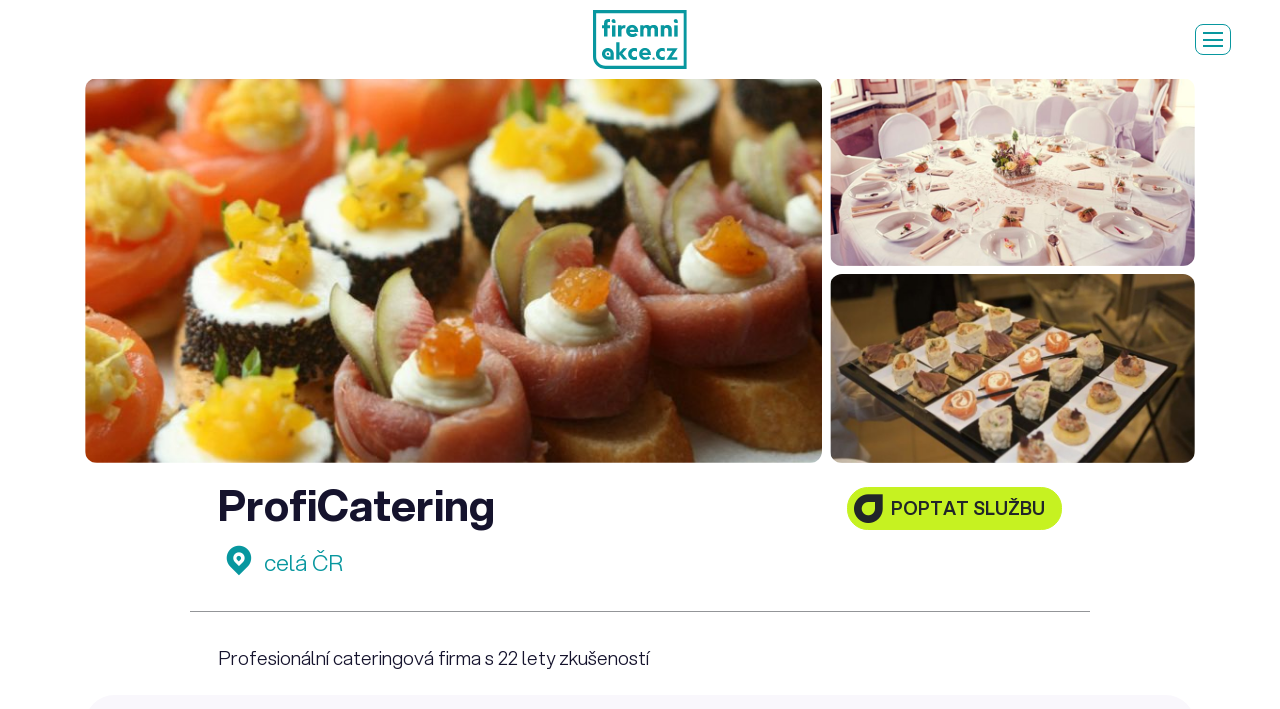

--- FILE ---
content_type: text/html; charset=utf-8
request_url: https://www.firemniakce.cz/proficatering
body_size: 9198
content:
<!DOCTYPE html>
<html>
<head>
    <!-- Google Tag Manager -->
    <script type="text/plain" data-cookiecategory="analytics">(function(w,d,s,l,i){w[l]=w[l]||[];w[l].push({'gtm.start':
    new Date().getTime(),event:'gtm.js'});var f=d.getElementsByTagName(s)[0],
    j=d.createElement(s),dl=l!='dataLayer'?'&l='+l:'';j.async=true;j.src=
    'https://www.googletagmanager.com/gtm.js?id='+i+dl;f.parentNode.insertBefore(j,f);
    })(window,document,'script','dataLayer','GTM-NDGLL92');</script>
    <!-- End Google Tag Manager -->
    <meta charset="utf-8" />
    <meta name="viewport" content="width=device-width, initial-scale=1.0">
    <meta name="author" content="Goto10 s.r.o. [www.goto10.cz]" />
    <title>ProfiCatering | Firemní akce</title>    
    <meta name="description" content="Profesionální cateringová firma s 22 lety zkušeností" />
    <meta name="robots" content="index, follow" />
    <link rel="preconnect" href="https://fonts.googleapis.com">
    <link rel="preconnect" href="https://fonts.gstatic.com" crossorigin>
    <link href="https://fonts.googleapis.com/css2?family=Montserrat:wght@500&display=swap" rel="stylesheet">
    
    <link href="/assets/firemniakce.css?v=UN55FxaTcx9sHgn_nyUJoep-qHL4uvIJZy3H8LSl_os" rel="stylesheet">
    <link rel="apple-touch-icon" sizes="180x180" href="/apple-touch-icon.png?v=UwwvHbL1vE1_LKP1D7HpiiGVu0CcjJRAIegs-v_sXlA">
    <link rel="icon" type="image/png" sizes="32x32" href="/favicon-32x32.png?v=tYzh9dkwIL7HZ8ktZU1aNlRbr4TBgxFvVNmXMXI16Ek">
    <link rel="icon" type="image/png" sizes="16x16" href="/favicon-16x16.png?v=aGUJDoJbFjlKUZToB1le3V3-MnF2C6pasQTPD3SvEQg">
    <link rel="manifest" href="/site.webmanifest">
    <link rel="mask-icon" href="/safari-pinned-tab.svg?v=TUUv3Chua76HBlDL8WZIXRT39lz8YVspW_HPNZtDIa4" color="#000000">
    <meta name="msapplication-TileColor" content="#ffffff">
    <meta name="theme-color" content="#ffffff">
    <script async src="https://www.googletagmanager.com/gtag/js?id=G-FWZXEZSX3Y"></script>
    <script type="text/javascript">
        var __gtag__ = 'AW-743673200/zBOyCPrsm6ABEPCazuIC';    
    </script>
    <script>
    window.dataLayer = window.dataLayer || [];
    function gtag(){dataLayer.push(arguments);}
    gtag('js', new Date());
    gtag('config', 'G-FWZXEZSX3Y');
    gtag('config', 'AW-743673200');
    </script>
    <script type="text/javascript">
    window.smartlook||(function(d) {
    var o=smartlook=function(){ o.api.push(arguments)},h=d.getElementsByTagName('head')[0];
    var c=d.createElement('script');o.api=new Array();c.async=true;c.type='text/javascript';
    c.charset='utf-8';c.src='https://rec.smartlook.com/recorder.js';h.appendChild(c);
    })(document);
    smartlook('init', '84ec58327634f3ffc3ae5f08b084d62ec872c32d');
    </script>
    <script type="text/javascript">
        var __fbq__=true;
    </script>
    <script>
    !function(f,b,e,v,n,t,s)
    {if(f.fbq)return;n=f.fbq=function(){n.callMethod?
    n.callMethod.apply(n,arguments):n.queue.push(arguments)};
    if(!f._fbq)f._fbq=n;n.push=n;n.loaded=!0;n.version='2.0';
    n.queue=[];t=b.createElement(e);t.async=!0;
    t.src=v;s=b.getElementsByTagName(e)[0];
    s.parentNode.insertBefore(t,s)}(window, document,'script',
    'https://connect.facebook.net/en_US/fbevents.js');
    fbq('init', '599073173928026');
    fbq('track', 'PageView');
    </script>
    <noscript><img height="1" width="1" style="display:none"
    src="https://www.facebook.com/tr?id=599073173928026&ev=PageView&noscript=1"
    /></noscript>
    <script type="text/javascript">
    /* <![CDATA[ */
    var seznam_retargeting_id = 39794;
    /* ]]> */
    </script>
    <script type="text/javascript" src="//c.imedia.cz/js/retargeting.js"></script> 
    <script type="text/javascript">
        var __i__ = 'fa';
    </script>
</head>
<body class="page-not-homepage navbar-static" data-mapbox-token="pk.eyJ1IjoiZ290bzEwc3JvIiwiYSI6ImNqMDJsNGhleDAwNmgyd255OHl4bHRnemwifQ.LSFZWrNcsKBQ1wGhLwv47g">
    <!-- Google Tag Manager (noscript) -->
    <noscript><iframe src="https://www.googletagmanager.com/ns.html?id=GTM-NDGLL92"
    height="0" width="0" style="display:none;visibility:hidden"></iframe></noscript>
    <!-- End Google Tag Manager (noscript) -->
    <div class="wrapper" id="wrapper">
        <nav class="page-nav">
            <div class="container-fluid">
                <div class="box py-0">
                    <div class="page-nav-inner">
                        <div class="row align-items-center">
                            <div class="col">
                                <ul class="navbar-special-items navbar-special-buttons navbar-special-buttons-duplicated">
                                    <li><a href="javascript:;" class="btn btn-sm btn-primary show-mass-inquiry">Hromadná poptávka</a></li>
                                    <li><a href="/akcni-nabidky" class="btn btn-sm btn-secondary">Akční nabídky</a></li>
                                </ul>
                            </div>
                            <div class="col-auto">
                                <div class="page-nav-logos">
                                    <a class="logo" href="/">
                                        <div class="picture">
                                            <img src="/assets/images/firemni-akce-green.svg" alt="Firemní akce" />
                                        </div>
                                        <span class="slogan"><span>Snadno, rychle<br>a bez poplatků</span></span>
                                    </a>
                                </div>
                            </div>
                            <div class="col d-flex justify-content-end align-items-center position-static">
                                    <div class="page-nav-links">
                                        <ul>
                                            <li><a class="navbar-special-link" href="/prostory">Lokace</a></li>
                                            <li><a class="navbar-special-link" href="/sluzby">Služby</a></li>
                                            <li><a class="navbar-special-link" href="/inspirace">Inspirace</a></li>
                                        </ul>
                                    </div>
                                <div class="navbar-special collapse" id="main-menu">
                                    <div class="navbar-special-inner">
                                        <form action="/prostory" method="get" class="navbar-search-form">
                                            <div class="input-group input-group-sm">
                                                <div class="search-control-outer">
                                                    <input type="text" placeholder="Hledám..." name="txt" id="main-search" class="form-control form-control-sm">
                                                </div>
                                                <div class="input-group-append">
                                                    <button class="btn btn-sm btn-outline-dark" type="submit" class="icon-search"><i class="icon-search"></i></button>
                                                </div>
                                            </div>
                                        </form>
                                        <ul class="navbar-special-items navbar-special-buttons">
                                            <li><a href="javascript:;" class="btn btn-primary show-mass-inquiry">Hromadná poptávka</a></li>
                                            <li><a href="/akcni-nabidky" class="btn btn-secondary">Akční nabídky</a></li>
                                        </ul>
                                        <ul class="navbar-special-items">
                                                <li><a class="navbar-special-link page-nav-link-duplicated" href="/prostory">Lokace</a></li>
                                                <li><a class="navbar-special-link page-nav-link-duplicated" href="/sluzby">Služby</a></li>
                                                <li><a class="navbar-special-link page-nav-link-duplicated" href="/inspirace">Inspirace</a></li>
                                            <li><a class="navbar-special-link" href="/jak-to-funguje">Jak to funguje</a></li>
                                            <li><a class="navbar-special-link" href="/akce-na-klic">Akce na klíč</a></li>
                                            <li><a class="navbar-special-link" href="/cenik?showInquiry=1">Chci být v katalogu</a></li>
                                        </ul>
                                    </div>
                                </div>
                                <button class="menu-toggler" data-target="#main-menu">
                                    <span class="navbar-toggler-inner">
                                        <span></span>
                                        <span></span>
                                        <span></span>
                                    </span>
                                </button>
                            </div>
                        </div>
                    </div>
                </div>
            </div>
        </nav>
        <div class="page-body">
                <section class="section pb-0 pt-1">
        <div class="container">
            <div class="gallery-container">
                <div class="gallery">
                        <a href="https://shirokuma.blob.core.windows.net/osc/images-1/profi-caterign-ostrava-raut.jpg" class="grid-box grid-box-2x2">
                            <img n:if="$ct" src="https://shirokuma.blob.core.windows.net/osc/images-8/profi-caterign-ostrava-raut.jpg" alt="ProfiCatering" />
                        </a>
                        <a href="https://shirokuma.blob.core.windows.net/osc/images-1/09_614.jpg" class="grid-box ">
                            <img n:if="$ct" src="https://shirokuma.blob.core.windows.net/osc/images-8/09_614.jpg" alt="ProfiCatering" />
                        </a>
                        <a href="https://shirokuma.blob.core.windows.net/osc/images-1/clanek-canapes.jpg" class="grid-box ">
                            <img n:if="$ct" src="https://shirokuma.blob.core.windows.net/osc/images-8/clanek-canapes.jpg" alt="ProfiCatering" />
                        </a>
                </div>
            </div>
        </div>
    </section>

<section class="section section-detail-title">
    <div class="container">
        <div class="box py-0">
            <div class="max-box max-box-960">
                <div class="row">
                    <div class="col-12 col-lg">
                        <h1 class="mb-1">
ProfiCatering <span></span>
                        </h1>
                    </div>
                    <div class="col-12 col-lg-auto pt-1">
                            <div id="service-inquiry"></div>
                    </div>
                </div>
                    <div class="row row-address-info mt-1 mb-2">
                        <div class="col-auto">
                            <span class="address-info"><i class="icon-placeholder"></i> celá ČR</span>
                        </div>
                    </div>
                    <div>
                        <div id="vue-share-button"></div>
                    </div>
                    <hr class="my-4">
                    <p class="perex mb-0">Profesionální cateringová firma s 22 lety zkušeností</p>
            </div>
        </div>
    </div>
</section>
    <section class="section section-detail-content py-0">
        <div class="container">
            <div class="box bg-soft-4 py-6">
                <div class="max-box max-box-960">
                        <div class="detail-info">
                            <h4>Kategorie</h4>
                            <ul>
                                    <li>Catering
                                            <ul>
                                                    <li>klasický</li>
                                                    <li>rozvoz</li>
                                                    <li>netradiční</li>
                                                    <li>vege / raw</li>
                                                    <li>deserty / dorty</li>
                                                    <li>nápoje (káva / čaj / koktejly ..)</li>
                                                    <li>degustace</li>
                                            </ul>
                                    </li>
                            </ul>
                        </div>
                        <div class="detail-info">
                            <h4>Vhodné pro</h4>
                            <ul class="bull-list">
                                    <li>pro všechny</li>
                            </ul>
                        </div>
                </div>
            </div>
        </div>
    </section>
        <section class="section pt-5">
            <div class="container">
                <div class="max-box max-box-960">
                    <p>ProfiCatering je moderní cateringová společnost s tradicí od roku 1997. Jejich zkušený tým v oblasti cateringu, cateringové výroby a event managementu je připraven společně s Vámi detailně naplánovat a přesně zrealizovat vaše zadání.</p>
<p>Výrobna této cateringové firmy byla uvedena do provozu v roce 1997 a neustále ji modernizují a upravují, aby splňovala požadavky a standardy pro cateringovou výrobu. A to jak po technologické stránce, aby dokázali zákazníkům nabízet stále zajímavé a nové produkty, tak po kontrolní stránce.</p>

                </div>
            </div>
        </section>
    <section class="section">
        <div class="container-fluid">
            <div class="box text-center py-0">
                <h2>Nevíte si rady s&nbsp;organizací vaší akce?</h2>
                <p class="mb-0 mt-4">
                    <a href="/akce-na-klic" class="btn btn-primary">Poptat agenturu</a>
                </p>
            </div>
        </div>
    </section>
        <section class="section section-similar pt-5">
            <div class="container-fluid">
                <div class="box py-0">
                    <h2 class="mb-4">Vybíráme pro vás podobné služby</h2>
                    <div class="objects objects-list">
                            <div class="col">
                                <a class="card card-object" href="/in-catering8" target="_blank">
    <div class="card-header">
        <span class="object-tags">
        </span>
        <img src="https://shirokuma.blob.core.windows.net/osc/images-3/kanapky-2.jpg" alt="IN CATERING">
    </div>
    <div class="card-body">
        <h3 class="ellipsis ellipsis-2x17xheadings" data-same-height>
IN CATERING        </h3>            
        <div class="address">
            <span class="district">
                <span class="icon-placeholder"></span> celá ČR a Evropa
            </span>
        </div>


            <p class="ellipsis ellipsis-3x14-25xbase">Milujeme jídlo a gastronomii. Jsme cateringová společnost zajišťující cateringové služby od roku 1995. Tvoříme nezapomenutelné zážitky a chutě. Inovace a inspirace v každém soustu. #myjsmecatering</p>
    </div>
</a>
                            </div>
                            <div class="col">
                                <a class="card card-object" href="/white-circus" target="_blank">
    <div class="card-header">
        <span class="object-tags">
        </span>
        <img src="https://shirokuma.blob.core.windows.net/osc/images-3/whi--yjllcwqx.png" alt="White Circus">
    </div>
    <div class="card-body">
        <h3 class="ellipsis ellipsis-2x17xheadings" data-same-height>
White Circus        </h3>            
        <div class="address">
            <span class="district">
                <span class="icon-placeholder"></span> celá ČR
            </span>
        </div>


            <p class="ellipsis ellipsis-3x14-25xbase">Cateringová společnost ze skupiny Ambiente.</p>
    </div>
</a>
                            </div>
                            <div class="col">
                                <a class="card card-object" href="/catering-a-obcerstveni-na-firemni-akce-rozvoz-dezerty-a-zakusky" target="_blank">
    <div class="card-header">
        <span class="object-tags">
        </span>
        <img src="https://shirokuma.blob.core.windows.net/osc/images-3/dscf3529.jpg" alt="Catering a občerstvení na firemní akce (rozvoz, dezerty a zákusky)">
    </div>
    <div class="card-body">
        <h3 class="ellipsis ellipsis-2x17xheadings" data-same-height>
                <span class="parent">Frutiko</span> Catering a občerstvení na firemní akce (rozvoz, dezerty a zákusky)        </h3>            
        <div class="address">
            <span class="district">
                <span class="icon-placeholder"></span> celá ČR
            </span>
        </div>


            <p class="ellipsis ellipsis-3x14-25xbase">Ovocné kytice Frutiko se skvěle hodí jako občerstvení a zároveň dekorace na firemní akce, rauty a oslavy.</p>
    </div>
</a>
                            </div>
                            <div class="col">
                                <a class="card card-object" href="/sweet-pepper-days-catering" target="_blank">
    <div class="card-header">
        <span class="object-tags">
        </span>
        <img src="https://shirokuma.blob.core.windows.net/osc/images-3/img_7757_01a--rxfdyftk.jpg" alt="Sweet &amp; Pepper Days catering">
    </div>
    <div class="card-body">
        <h3 class="ellipsis ellipsis-2x17xheadings" data-same-height>
Sweet & Pepper Days catering        </h3>            
        <div class="address">
            <span class="district">
                <span class="icon-placeholder"></span> celá ČR
            </span>
        </div>


            <p class="ellipsis ellipsis-3x14-25xbase">Catering na míru z těch nejkvalitnějších surovin</p>
    </div>
</a>
                            </div>
                            <div class="col">
                                <a class="card card-object" href="/catering-galerie-kavarny-louvre" target="_blank">
    <div class="card-header">
        <span class="object-tags">
        </span>
        <img src="https://shirokuma.blob.core.windows.net/osc/images-3/catering-1--mkx1oio2.jpg" alt="Catering Galerie kavárny Louvre">
    </div>
    <div class="card-body">
        <h3 class="ellipsis ellipsis-2x17xheadings" data-same-height>
Catering Galerie kavárny Louvre        </h3>            
        <div class="address">
            <span class="district">
                <span class="icon-placeholder"></span> celá ČR
            </span>
        </div>


            <p class="ellipsis ellipsis-3x14-25xbase">Zajistí pro vaše akce catering na míru, dle preferencí a budgetu, včetně mobiliáře a dopravy.</p>
    </div>
</a>
                            </div>
                            <div class="col">
                                <a class="card card-object" href="/zatisi-catering" target="_blank">
    <div class="card-header">
        <span class="object-tags">
        </span>
        <img src="https://shirokuma.blob.core.windows.net/osc/images-3/zat3.jpg" alt="Zátiší Catering">
    </div>
    <div class="card-body">
        <h3 class="ellipsis ellipsis-2x17xheadings" data-same-height>
Zátiší Catering        </h3>            
        <div class="address">
            <span class="district">
                <span class="icon-placeholder"></span> celá ČR a Slovensko
            </span>
        </div>


            <p class="ellipsis ellipsis-3x14-25xbase">Cateringová agentura.</p>
    </div>
</a>
                            </div>
                            <div class="col">
                                <a class="card card-object" href="/catering-zdrave" target="_blank">
    <div class="card-header">
        <span class="object-tags">
        </span>
        <img src="https://shirokuma.blob.core.windows.net/osc/images-3/zdr1.jpg" alt="Catering zdravě">
    </div>
    <div class="card-body">
        <h3 class="ellipsis ellipsis-2x17xheadings" data-same-height>
Catering zdravě        </h3>            
        <div class="address">
            <span class="district">
                <span class="icon-placeholder"></span> celá ČR
            </span>
        </div>


            <p class="ellipsis ellipsis-3x14-25xbase">Pestrý a svěží catering</p>
    </div>
</a>
                            </div>
                            <div class="col">
                                <a class="card card-object" href="/foodin-catering0" target="_blank">
    <div class="card-header">
        <span class="object-tags">
        </span>
        <img src="https://shirokuma.blob.core.windows.net/osc/images-3/jan_4119--42mjsw0m.jpg" alt="FoodIN catering">
    </div>
    <div class="card-body">
        <h3 class="ellipsis ellipsis-2x17xheadings" data-same-height>
FoodIN catering        </h3>            
        <div class="address">
            <span class="district">
                <span class="icon-placeholder"></span> celá ČR
            </span>
        </div>


            <p class="ellipsis ellipsis-3x14-25xbase">Netradiční catering z lokálních surovin</p>
    </div>
</a>
                            </div>
                            <div class="col">
                                <a class="card card-object" href="/bis-tro" target="_blank">
    <div class="card-header">
        <span class="object-tags">
        </span>
        <img src="https://shirokuma.blob.core.windows.net/osc/images-3/cat3_optimized.png" alt="Bis.tro">
    </div>
    <div class="card-body">
        <h3 class="ellipsis ellipsis-2x17xheadings" data-same-height>
Bis.tro        </h3>            
        <div class="address">
            <span class="district">
                <span class="icon-placeholder"></span> celá ČR
            </span>
        </div>


            <p class="ellipsis ellipsis-3x14-25xbase">Čistě rostlinný catering</p>
    </div>
</a>
                            </div>
                            <div class="col">
                                <a class="card card-object" href="/frutiko" target="_blank">
    <div class="card-header">
        <span class="object-tags">
        </span>
        <img src="https://shirokuma.blob.core.windows.net/osc/images-3/dscf6788a_1--vug440iu.jpg" alt="Frutiko">
    </div>
    <div class="card-body">
        <h3 class="ellipsis ellipsis-2x17xheadings" data-same-height>
Frutiko        </h3>            
        <div class="address">
            <span class="district">
                <span class="icon-placeholder"></span> celá ČR
            </span>
        </div>


            <p class="ellipsis ellipsis-3x14-25xbase">Frutiko vyrábí originální kytice z čerstvého ovoce a čokolády, které doručuje po celém Česku. Za více než 10 let na trhu se staly ovocné kytice oblíbeným dárkem, ale také netradiční ozdobou cateringu, firemních akcí a svateb.</p>
    </div>
</a>
                            </div>
                            <div class="col">
                                <a class="card card-object" href="/dark-kitchen" target="_blank">
    <div class="card-header">
        <span class="object-tags">
        </span>
        <img src="https://shirokuma.blob.core.windows.net/osc/images-3/all-boxes_3--eujljwtt.jpg" alt="Dark Kitchen">
    </div>
    <div class="card-body">
        <h3 class="ellipsis ellipsis-2x17xheadings" data-same-height>
Dark Kitchen        </h3>            
        <div class="address">
            <span class="district">
                <span class="icon-placeholder"></span> celá ČR
            </span>
        </div>


            <p class="ellipsis ellipsis-3x14-25xbase">Catering stylově a bez starosti pro jakoukoliv příležitost.</p>
    </div>
</a>
                            </div>
                            <div class="col">
                                <a class="card card-object" href="/b-c-catering" target="_blank">
    <div class="card-header">
        <span class="object-tags">
        </span>
        <img src="https://shirokuma.blob.core.windows.net/osc/images-3/56670184_2329102144082125_820894238836260864_o--4pednfkx.jpg" alt="Bar and cocktail catering">
    </div>
    <div class="card-body">
        <h3 class="ellipsis ellipsis-2x17xheadings" data-same-height>
Bar and cocktail catering        </h3>            
        <div class="address">
            <span class="district">
                <span class="icon-placeholder"></span> celá ČR
            </span>
        </div>


            <p class="ellipsis ellipsis-3x14-25xbase">„Není to práce, je to naše hobby!“</p>
    </div>
</a>
                            </div>
                    </div>
                </div>
            </div>
        </section>

        </div>
        <footer class="page-footer" role="contentinfo">
            <div class="page-footer-nav">
                <div class="container-fluid">
                    <div class="box py-0">
                        <div class="row row-gutter-20-20">
                            <div class="col-md-6 col-xl-3">
                                <div class="footer-column footer-column-partners">
                                    <p class="h2" data-same-height>Partneři</p>
                                    <div><a href="https://www.eventfest.cz/" target="_blank"><img src="/assets/images/logo-evemt-fest-2026.svg?v=U2svfla1tDluU5QqWrFHznqq9AGg8bMaqjMv16QLYR8" alt="Eventfest" /></a></div>
                                    <div><a href="https://www.oslavin.cz/" target="_blank"><img src="/assets/images/logo-oslavin-small.png?v=qHEm0CEzAkh6xw-sWyURiZtZqw4jAHCMcoDbsdgWThU" alt="Oslavín" /></a></div>
                                    <div><a href="https://www.eventarena.cz/" target="_blank"><img src="/assets/images/logo-event-arena-small.svg?v=tBDpiq7-2-dh_4FwGEMp2PEQjAfpTLuNeFSI-IQdZ2A" alt="EVENT ARENA" /></a></div>
                                </div>
                            </div>
                            <div class="col-md-6 col-xl-3">
                                <div class="footer-column">
                                    <p class="h2" data-same-height>Rychlý výběr</p>
                                    <ul>
                                            <li><a href="/industrialni-prostory-v-praze">Industriální prostory v Praze</a></li>
                                            <li><a href="/kongresova-centra">Kongresová centra a konferenční prostory</a></li>
                                            <li><a href="/mista-pro-firemni-teambuilding">Místa pro firemní teambuilding</a></li>
                                            <li><a href="/mista-pro-vanocni-vecirek-praha">Místa pro vánoční večírek Praha</a></li>
                                            <li><a href="/program-na-vanocni-vecirek">Program na vánoční večírek 2025</a></li>
                                            <li><a href="/prostory-pro-firemni-vecirek-a-party-praha">Prostory pro firemní večírek a party Praha</a></li>
                                            <li><a href="/prostory-pro-vanocni-vecirek-volne-terminy-jeste-letos">Prostory pro vánoční večírek 2025 s volnou kapacitou</a></li>
                                            <li><a href="/prostory-pro-velke-akce">Prostory pro velké akce Praha</a></li>
                                            <li><a href="/specialni-mista-pro-akce">Speciální místa pro akce</a></li>
                                            <li><a href="/teambuilding">Teambuilding</a></li>
                                    </ul>
                                </div>
                            </div>
                            <div class="col-md-6 col-xl-3">
                                <div class="footer-column">
                                    <p class="h2" data-same-height>Navigace</p>
                                    <ul>
                                        <li><a href="/prostory">Lokace</a></li>
                                        <li><a href="/sluzby">Služby</a></li>
                                        <li><a href="/inspirace">Inspirace</a></li>
                                    </ul>
                                    <ul>
                                        <li><a href="/akcni-nabidky">Akční nabídky</a></li>
                                        <li><a href="/vybirame-pro-vas">Vybrané kolekce</a></li>
                                    </ul>
                                    <ul>
                                        <li><a href="/jak-to-funguje">Jak to funguje</a></li>
                                        <li><a href="/akce-na-klic">Akce na klíč</a></li>
                                        <li><a href="/cenik">Spolupráce</a></li>
                                    </ul>
                                    <ul>
                                        <li><span id="agency-inquiry"><a href="#">Poptávka agentury</a></span></li>
                                        <li><span id="mass-inquiry"><a href="#">Hromadná poptávka</a></span></li>
                                        <li><span id="catalogue-inquiry"><a href="#">Chci být v katalogu</a></span></li>
                                    </ul>
                                    <ul>
                                        <li><a href="javascript:" data-cc="c-settings">Nastavení cookies</a></li>
                                    </ul>
                                    <!-- <ul>
                                        <li><a href="/prostory">Jak to funguje?</a></li>
                                        <li><a href="/sluzby">Spolupráce / Ceník</a></li>
                                        <li><a href="/inspirace">Výhodné balíčky</a></li>
                                        <li><a href="/inspirace">Obchodní podmínky</a></li>
                                    </ul> -->
                                </div>
                            </div>
                            <div class="col-md-6 col-xl-3">
                                <div class="footer-column">
                                    <p class="h2" data-same-height>Kontakt</p>
                                    <div class="max-box max-box-left-md-min max-box-160">
                                        <span id="contact-us"><a class="btn btn-block btn-primary" href="#">Napište nám</a></span>
                                        <ul class="socials">
                                            <li class="facebook"><a href="https://www.facebook.com/firemniakce.cz"><i class="icon-facebook"></i></a></li>
                                            <li class="instagram"><a href="https://www.instagram.com/firemniakce/"><i class="icon-instagram"></i></a></li>
                                        </ul>
                                    </div>
                                </div>
                            </div>
                        </div>
                    </div>
                </div>
            </div>
            <div class="page-footer-copy">
                <div class="container-fluid">
                    <div class="box py-0">
                        <a class="logo" href="/"><img src="/assets/images/firemni-akce-white.svg" alt="Firemní akce" /></a>
                    </div>
                </div>
            </div>
        </footer>
        <div id="tip-popup"></div>
    </div>
    <script type="text/javascript">
        var GLOBAL = {
            instance: 0,
            companyName: 'FiremníAkce.cz, s.r.o.'
        }
    </script>
    
    <script src="/assets/firemniakce.js?v=16JOzy6bqsZN5V8WruayZtLYVVJo-1i4xM36Tql-Hec"></script>
    
        <script>
            var __CONFIG__ = {"serviceId":"e3f6b203-7d6f-4bcf-9619-17f6c578b433","serviceName":"ProfiCatering","ajaxService":{"id":"e3f6b203-7d6f-4bcf-9619-17f6c578b433","title":"ProfiCatering","shortTitle":"PROF","slug":"proficatering","image":"https://shirokuma.blob.core.windows.net/osc/images-3/profi-caterign-ostrava-raut.jpg","perex":"Profesionální cateringová firma s 22 lety zkušeností","scope":"cr","serviceTypes":["catering","cat-klasicky","cat-rozvoz","cat-napoje","cat-netradicni","cat-vege-raw","cat-degustace","cat-deserty-dorty"],"new":false,"tip":false,"fav":false,"parentTitle":null,"parentId":null,"similarServices":["24bc901f-fbf2-4ed5-8694-36c96645b6d6","420d39d5-24b2-4cbe-8a4d-4a6476d2fed6","0dd91243-5761-471a-bd74-723e4de3aaef","96255492-b1d2-446f-b2d4-7708b85e0fac","389a3e68-7142-42ed-be09-b4067de3a155","47e69fc1-09c5-4a0a-abd1-304e87592a08","80acee0f-90b7-40d6-abca-e6f92b4f944e","52ea0e71-aa80-4fad-895b-95dd870e0a02","e3b7fadb-91eb-49f0-9a5b-fb541aa1bda9","82767b3f-43b4-41e7-b77c-d3e9d14580d9","7f3cdf8b-d680-4f6a-86e2-690be847412b","0ceec691-93ad-42fe-9afe-5edf6618fdcf"],"actionInfo":null}}
        </script>
    
    <script type="text/javascript">
        var leady_track_key="B366v11Pog13Ih9p";
        (function(){
          var l=document.createElement("script");l.type="text/javascript";l.async=true;
          l.src='https://ct.leady.com/'+leady_track_key+"/L.js";
          var s=document.getElementsByTagName("script")[0];s.parentNode.insertBefore(l,s);
        })();
    </script>
    <script id='citymind-script' src='https://api.citymind.tech/resources/js/847'></script>
    <script>
        document.addEventListener("DOMContentLoaded", () => {
            const host = document.querySelector('#shadow-root');
            const shadow = host.shadowRoot;

            const style = document.createElement('style');
            style.textContent = `
                #citymind-tessa-chatbot .chat-button,
                #citymind-tessa-chatbot .chat-button-mobile {
                    z-index: 990 !important;
                }
            `;
            shadow.appendChild(style);
        })
    </script>
</body>
</html>

--- FILE ---
content_type: image/svg+xml
request_url: https://www.firemniakce.cz/assets/images/firemni-akce-green.svg
body_size: 4380
content:
<?xml version="1.0" encoding="UTF-8"?>
<svg id="Vrstva_1" data-name="Vrstva 1" xmlns="http://www.w3.org/2000/svg" version="1.1" xmlns:xlink="http://www.w3.org/1999/xlink" viewBox="0 0 196.5 124.5">
  <defs>
    <style>
      .cls-1 {
        fill: none;
      }

      .cls-1, .cls-2 {
        stroke-width: 0px;
      }

      .cls-2 {
        fill: #08979f;
      }

      .cls-3 {
        clip-path: url(#clippath);
      }
    </style>
    <clipPath id="clippath">
      <rect class="cls-1" y="0" width="196.5" height="124.5"/>
    </clipPath>
  </defs>
  <g class="cls-3">
    <path class="cls-2" d="M0,0v98.9c0,14.1,11.5,25.6,25.6,25.6h170.9V0H0ZM189.9,6.6v111.3s-164.3,0-164.3,0c-10.5,0-19-8.5-19-19V6.6s183.3,0,183.3,0Z"/>
    <polygon class="cls-2" points="55.3 104.6 48.8 104.6 48.8 68.3 55.3 68.3 55.3 90.1 63.3 80.9 71.3 80.9 61.4 91.9 72.1 104.6 64 104.6 55.3 93.8 55.3 104.6"/>
    <path class="cls-2" d="M116,97.3l4.1,3.8c-2.5,2.8-6,4.2-10.5,4.2s-4.8-.6-6.8-1.7c-2-1.1-3.5-2.6-4.6-4.5-1.1-1.9-1.6-4.1-1.6-6.4s.5-4.5,1.6-6.4c1.1-1.9,2.5-3.4,4.4-4.5,1.9-1.1,4-1.7,6.3-1.7s4.4.6,6.2,1.7c1.9,1.1,3.4,2.7,4.5,4.8,1.1,2.1,1.7,4.5,1.7,7.2v1.1h-18c.3,1.5,1.1,2.7,2.3,3.7,1.2,1,2.5,1.5,4.1,1.5s2.6-.2,3.6-.7c1-.5,1.9-1.1,2.7-2M103.3,90.3h11.2c-.2-1.5-.9-2.7-1.9-3.7-1-.9-2.3-1.4-3.7-1.4s-2.6.5-3.6,1.4c-1,.9-1.7,2.2-2,3.7"/>
    <path class="cls-2" d="M31.1,80.2c-6.8,0-12.3,5.5-12.3,12.3s5.5,12.3,12.3,12.3h12.3v-12.3c0-6.8-5.5-12.3-12.3-12.3M36.9,98.2h-5.7c-3.2,0-5.7-2.6-5.7-5.7s2.6-5.7,5.7-5.7,5.7,2.6,5.7,5.7v5.7Z"/>
    <path class="cls-2" d="M35.8,19.1v6.2h-2.7c-1.7,0-2.6.9-2.6,2.8v4.2h5.3v6h-5.3v17.8h-7.3v-17.8h-4.1v-6h4.1v-3.9c0-3.5.8-5.9,2.3-7.3,1.5-1.4,3.8-2.1,6.6-2.1h3.6Z"/>
    <rect class="cls-2" x="39.8" y="32.4" width="7.2" height="23.8"/>
    <path class="cls-2" d="M59.6,35c.7-1,1.7-1.8,2.7-2.3,1.1-.5,2.2-.8,3.3-.8s1.7.2,2.6.5l-.9,6.2c-.9-.2-1.7-.3-2.1-.3-1.7,0-3.1.5-4.1,1.4-1,.9-1.5,2.5-1.5,4.8v11.7h-7.2v-23.8h7.2v2.7Z"/>
    <path class="cls-2" d="M88.9,48.5l4.5,4.3c-2.6,2.8-6.2,4.2-10.7,4.2s-4.9-.6-7-1.7c-2-1.1-3.6-2.6-4.7-4.6-1.1-1.9-1.7-4.1-1.7-6.5s.6-4.5,1.7-6.5,2.6-3.5,4.5-4.6c1.9-1.1,4.1-1.7,6.4-1.7s4.4.6,6.4,1.7c1.9,1.1,3.5,2.8,4.6,4.9,1.1,2.1,1.7,4.5,1.7,7.3s0,.9,0,1.2h-17.7c.3,1.3,1.1,2.4,2.1,3.2,1.1.8,2.3,1.2,3.6,1.2s2.6-.2,3.5-.7c1-.4,1.9-1.1,2.7-1.9M76.9,41.7h10.1c-.2-1.3-.8-2.4-1.8-3.3-.9-.8-2-1.2-3.3-1.2s-2.4.4-3.3,1.2c-.9.8-1.5,1.9-1.8,3.3"/>
    <path class="cls-2" d="M109,32.3c1.1-.5,2.3-.8,3.6-.8s2.6.2,3.8.7c1.2.5,2.2,1.3,3,2.4,1-1.1,2.2-1.9,3.6-2.4,1.4-.5,2.9-.8,4.7-.8s2.7.3,4,1c1.3.6,2.4,1.7,3.2,3.1.9,1.4,1.3,3.3,1.3,5.6v14.9h-7.2v-13.3c0-1.7-.4-3-1.1-3.9-.7-.9-1.7-1.3-2.9-1.3s-2.1.4-2.8,1.3c-.7.9-1.1,2.1-1.1,3.9v13.3h-7.3v-13.3c0-1.7-.4-3-1.1-3.9-.7-.9-1.7-1.3-2.9-1.3s-2.1.4-2.8,1.3c-.7.9-1.1,2.1-1.1,3.9v13.3h-7.2v-23.8h7.2v2.3c.8-1.1,1.8-1.8,2.9-2.3"/>
    <path class="cls-2" d="M152,32.3c1.2-.5,2.5-.8,3.9-.8,2.5,0,4.5.8,6.3,2.4,1.7,1.6,2.6,4.1,2.6,7.6v14.7h-7.3v-12.9c0-3.7-1.4-5.5-4.2-5.5s-2.3.5-3.1,1.4c-.8.9-1.2,2.3-1.2,4.1v12.9h-7.2v-23.8h7.2v2.3c.9-1.1,1.9-1.8,3.1-2.4"/>
    <rect class="cls-2" x="170.1" y="32.4" width="7.2" height="23.8"/>
    <path class="cls-2" d="M86.9,86.4c-1.1,0-2.1.3-3.1.9-.9.6-1.7,1.4-2.2,2.4-.5,1-.8,2.1-.8,3.2s.3,2.2.8,3.2c.5,1,1.3,1.8,2.2,2.4.9.6,1.9.9,3.1.9s1.8-.2,2.7-.5c.9-.4,1.8-.8,2.5-1.4v7c-1.5.8-3.4,1.2-5.6,1.2s-4.7-.6-6.7-1.7c-2-1.1-3.5-2.6-4.6-4.6s-1.7-4.1-1.7-6.5.6-4.6,1.7-6.5c1.1-1.9,2.6-3.4,4.6-4.6,2-1.1,4.2-1.7,6.7-1.7s4.1.4,5.6,1.2v7c-.7-.6-1.5-1-2.4-1.4-.9-.4-1.8-.5-2.7-.5"/>
    <path class="cls-2" d="M145.1,86.4c-1.1,0-2.1.3-3.1.9-.9.6-1.7,1.4-2.2,2.4-.5,1-.8,2.1-.8,3.2s.3,2.2.8,3.2c.5,1,1.3,1.8,2.2,2.4.9.6,1.9.9,3.1.9s1.8-.2,2.7-.5c.9-.4,1.8-.8,2.5-1.4v7c-1.5.8-3.4,1.2-5.6,1.2s-4.7-.6-6.7-1.7c-2-1.1-3.5-2.6-4.6-4.6-1.1-1.9-1.7-4.1-1.7-6.5s.6-4.6,1.7-6.5c1.1-1.9,2.6-3.4,4.6-4.6,2-1.1,4.2-1.7,6.7-1.7s4.1.4,5.6,1.2v7c-.7-.6-1.5-1-2.4-1.4-.9-.4-1.8-.5-2.7-.5"/>
    <path class="cls-2" d="M47,23.2v4.1h-4.1c-2.2,0-4-1.8-4-4.1s1.8-4,4-4,4.1,1.8,4.1,4"/>
    <path class="cls-2" d="M177.3,23.2v4.1h-4.1c-2.2,0-4-1.8-4-4.1s1.8-4,4-4,4.1,1.8,4.1,4"/>
    <path class="cls-2" d="M129.1,102.5v2.3h-2.3c-1.3,0-2.3-1-2.3-2.3s1-2.3,2.3-2.3,2.3,1,2.3,2.3"/>
    <path class="cls-2" d="M33.4,92.7v2.3h-2.3c-1.3,0-2.3-1-2.3-2.3s1-2.3,2.3-2.3,2.3,1,2.3,2.3"/>
    <polygon class="cls-2" points="166.3 86.2 155.1 86.2 155.1 80.8 177.3 80.8 164.7 99.5 176.5 99.5 176.5 104.9 153.8 104.9 166.3 86.2"/>
  </g>
</svg>